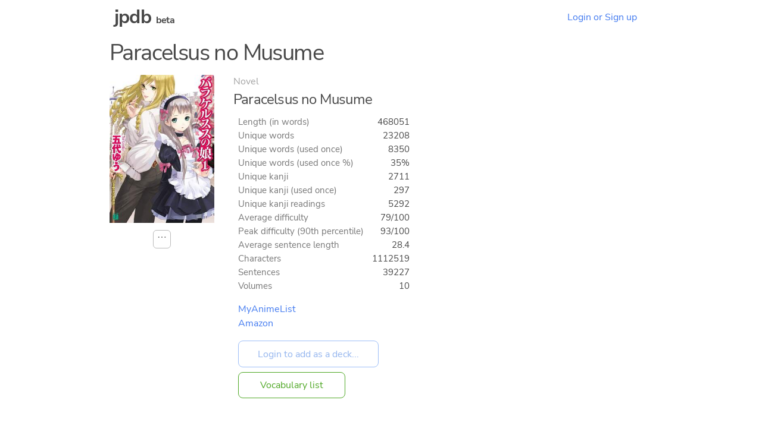

--- FILE ---
content_type: text/html
request_url: https://jpdb.io/novel/6106/paracelsus-no-musume
body_size: 4330
content:
<!DOCTYPE html><html><head><meta http-equiv="Content-type" content="text/html; charset=utf-8" /><meta http-equiv="Content-language" content="en" /><meta http-equiv="X-UA-Compatible" content="IE=Edge" /><meta name="viewport" content="width=device-width, initial-scale=1.0, maximum-scale=1.0" /><title>Paracelsus no Musume – Prebuilt decks – jpdb</title><meta name="description" content="Prebuilt vocabulary decks for Paracelsus no Musume"><meta name="twitter:card" content="summary" /><meta name="twitter:title" content="Paracelsus no Musume (Novel)" /><meta name="twitter:description" content="23208 unique words, 2711 kanji, 8/10 difficulty" /><meta name="twitter:image" content="/static/1c621e62ac86.png" /><link rel="stylesheet" media="screen" href="/static/be945648d268.css" /><link rel="stylesheet" media="screen" href="/static/32a5a4227a9c.css" /><link rel="apple-touch-icon" sizes="180x180" href="/static/533228467534.png" /><link rel="icon" type="image/png" sizes="32x32" href="/static/414de0c1e6b5.png" /><link rel="icon" type="image/png" sizes="16x16" href="/static/8f8d7f6ca822.png" /><link rel="manifest" href="/static/9919db124702.webmanifest" /><link rel="search" type="application/opensearchdescription+xml" title="jpdb" href="/static/opensearch.xml" /><script defer type="text/javascript" src="/static/0c282812caef.js"></script><script>function oneshot(e, n, f) { var g = function() { e.removeEventListener(n, g); f(); }; e.addEventListener(n, g); } document.addEventListener("DOMContentLoaded", function() { (document.querySelectorAll("[autofocus][type='text'], .autofocus[type='text'], .autofocus[type='search']") || []).forEach(function(e){ e.addEventListener("focusin", function() { e.setSelectionRange(0,e.value.length); }); });if ((location.hash === "" || location.hash === "#a") && (!window.performance || window.performance.navigation.type != window.performance.navigation.TYPE_BACK_FORWARD || window.scrollY === 0)) { (document.querySelectorAll(".autofocus[type='text'], .autofocus[type='search']") || []).forEach(function(e){e.focus(); e.setSelectionRange(0,e.value.length);}); }(document.querySelectorAll("[autofocus][type='submit']") || []).forEach(function(e){ setTimeout(function() {e.focus();}, 0); });}); window.addEventListener("load", function() { setTimeout(function() { var es = Array.prototype.slice.call(document.querySelectorAll(".bugfix")); if (es.some(function(e) { return e.scrollHeight > e.clientHeight; })) { console.log("Working around broken layout on Firefox..."); (es.forEach(function(e) { e.style.height = e.scrollHeight + "px"; setTimeout(function() { e.style.removeProperty("height"); }, 0); })); } }, 0); });if (window.matchMedia) { if (window.matchMedia('(prefers-color-scheme: dark)').matches) { document.documentElement.classList.add("dark-mode"); } window.matchMedia("(prefers-color-scheme: dark)").addListener(function (e) { if (e.matches) { document.documentElement.classList.add("dark-mode"); } else { document.documentElement.classList.remove("dark-mode"); } }); }</script><link rel="canonical" href="https://jpdb.io/novel/6106/paracelsus-no-musume" /></head><body data-instant-allow-query-string><div class="nav"><h1 class="nav-logo"><a href="/">jpdb</a> <span style="font-size: 50%">beta</span></h1><a class="nav-item" href="/login">Login or Sign up</a></div><div class="container bugfix"><h3>Paracelsus no Musume</h3><div style="display: flex; flex-wrap: wrap;"><div style="display: flex; flex-direction: column; margin-right: 2rem; margin-bottom: 0.5rem;"><div style="margin-bottom: 0.75rem; min-width: 11rem; display: flex; justify-content: center;"><img alt="Cover of Paracelsus no Musume" loading="lazy" src="/static/7a2bfb228dd2.jpg" style="max-height: 17rem; max-width: 11rem;" /></div><div style="display: flex; justify-content: center;"><div class="dropdown"><details><summary>⋯</summary><div class="dropdown-content"><ul><li><a href="/novel/6106/paracelsus-no-musume/stats">Statistics...</a></li></ul></div></details></div></div></div><div style="margin-bottom: 3rem; margin-right: 1.5rem; display: flex; flex-direction: column; align-items: flex-start;"><div style="opacity: 0.5">Novel</div><h5 style="max-width: 30rem;">Paracelsus no Musume</h5><div style="margin-left: 0.5rem; display: flex; flex-direction: column; flex-grow: 1; align-items: flex-start;"><table class="cross-table data-right-align"><tr><th>Length (in words)</th><td>468051</td></tr><tr><th>Unique words</th><td>23208</td></tr><tr><th>Unique words (used once)</th><td>8350</td></tr><tr><th>Unique words (used once %)</th><td>35%</td></tr><tr><th>Unique kanji</th><td>2711</td></tr><tr><th>Unique kanji (used once)</th><td>297</td></tr><tr><th>Unique kanji readings</th><td>5292</td></tr><tr><th>Average difficulty</th><td>79/100</td></tr><tr><th>Peak difficulty (90th percentile)</th><td>93/100</td></tr><tr><th>Average sentence length</th><td>28.4</td></tr><tr><th>Characters</th><td>1112519</td></tr><tr><th>Sentences</th><td>39227</td></tr><tr><th>Volumes</th><td>10</td></tr></table><div style="display: flex; flex-direction: column; align-items: start;"><a href="https://myanimelist.net/manga/57409/Paracelsus_no_Musume" target="_blank">MyAnimeList</a><a href="https://www.amazon.co.jp/-/en/五代-ゆう-ebook/dp/B0095F2UIQ?tag=jpdb0c-22&language=en_US" target="_blank">Amazon</a></div><div style="flex-grow: 1; min-height: 1rem;"></div><form method="post" action="/add_prebuilt_deck" style="margin: 0;"><input type="hidden" name="id" value="6106" /><input style="margin: 0;" type="submit" value="Login to add as a deck..." class="outline" disabled /></form><a style="margin: 0; margin-top: 0.5rem;" href="/novel/6106/paracelsus-no-musume/vocabulary-list" class="outline v4">Vocabulary list</a></div></div></div><div style="display: flex; flex-wrap: wrap; margin-bottom: 1rem;"><div><h6 style="padding-right: 0.75rem; font-size: 110%; max-width: 16rem;">Volume 1</h6><div style="padding-left: 1rem; padding-right: 1rem; margin-bottom: 2rem;"><table class="cross-table data-right-align"><tr><th>Length (in words)</th><td>49516</td></tr><tr><th>Unique words</th><td>7775</td></tr><tr><th>Unique words (used once)</th><td>3993</td></tr><tr><th>Unique words (used once %)</th><td>51%</td></tr><tr><th>Unique kanji</th><td>1795</td></tr><tr><th>Unique kanji (used once)</th><td>364</td></tr><tr><th>Average difficulty</th><td>78/100</td></tr><tr><th>Peak difficulty (90th percentile)</th><td>92/100</td></tr><tr><th>Average sentence length</th><td>26.4</td></tr><tr><th>Characters</th><td>118406</td></tr><tr><th>Sentences</th><td>4490</td></tr><tr><th>Sentences (unique)</th><td>4408</td></tr></table><form method="post" action="/add_prebuilt_deck"><input type="hidden" name="id" value="6106" /><input type="hidden" name="subentry" value="10" /><input style="margin: 0;" type="submit" value="Login to add as a deck..." class="outline" disabled /></form><a style="margin: 0; margin-top: 0.5rem;" href="/novel/6106/paracelsus-no-musume/10/volume-1/vocabulary-list" class="outline v4">Vocabulary list</a></div></div><div><h6 style="padding-right: 0.75rem; font-size: 110%; max-width: 16rem;">Volume 2</h6><div style="padding-left: 1rem; padding-right: 1rem; margin-bottom: 2rem;"><table class="cross-table data-right-align"><tr><th>Length (in words)</th><td>41936</td></tr><tr><th>Unique words</th><td>7128</td></tr><tr><th>Unique words (used once)</th><td>3701</td></tr><tr><th>Unique words (used once %)</th><td>51%</td></tr><tr><th>Unique kanji</th><td>1715</td></tr><tr><th>Unique kanji (used once)</th><td>386</td></tr><tr><th>Average difficulty</th><td>80/100</td></tr><tr><th>Peak difficulty (90th percentile)</th><td>92/100</td></tr><tr><th>Average sentence length</th><td>25.4</td></tr><tr><th>Characters</th><td>102363</td></tr><tr><th>Sentences</th><td>4036</td></tr><tr><th>Sentences (unique)</th><td>3965</td></tr></table><form method="post" action="/add_prebuilt_deck"><input type="hidden" name="id" value="6106" /><input type="hidden" name="subentry" value="20" /><input style="margin: 0;" type="submit" value="Login to add as a deck..." class="outline" disabled /></form><a style="margin: 0; margin-top: 0.5rem;" href="/novel/6106/paracelsus-no-musume/20/volume-2/vocabulary-list" class="outline v4">Vocabulary list</a></div></div><div><h6 style="padding-right: 0.75rem; font-size: 110%; max-width: 16rem;">Volume 3</h6><div style="padding-left: 1rem; padding-right: 1rem; margin-bottom: 2rem;"><table class="cross-table data-right-align"><tr><th>Length (in words)</th><td>43382</td></tr><tr><th>Unique words</th><td>7050</td></tr><tr><th>Unique words (used once)</th><td>3549</td></tr><tr><th>Unique words (used once %)</th><td>50%</td></tr><tr><th>Unique kanji</th><td>1759</td></tr><tr><th>Unique kanji (used once)</th><td>402</td></tr><tr><th>Average difficulty</th><td>79/100</td></tr><tr><th>Peak difficulty (90th percentile)</th><td>93/100</td></tr><tr><th>Average sentence length</th><td>26.4</td></tr><tr><th>Characters</th><td>102846</td></tr><tr><th>Sentences</th><td>3894</td></tr><tr><th>Sentences (unique)</th><td>3835</td></tr></table><form method="post" action="/add_prebuilt_deck"><input type="hidden" name="id" value="6106" /><input type="hidden" name="subentry" value="30" /><input style="margin: 0;" type="submit" value="Login to add as a deck..." class="outline" disabled /></form><a style="margin: 0; margin-top: 0.5rem;" href="/novel/6106/paracelsus-no-musume/30/volume-3/vocabulary-list" class="outline v4">Vocabulary list</a></div></div><div><h6 style="padding-right: 0.75rem; font-size: 110%; max-width: 16rem;">Volume 4</h6><div style="padding-left: 1rem; padding-right: 1rem; margin-bottom: 2rem;"><table class="cross-table data-right-align"><tr><th>Length (in words)</th><td>48178</td></tr><tr><th>Unique words</th><td>7536</td></tr><tr><th>Unique words (used once)</th><td>3834</td></tr><tr><th>Unique words (used once %)</th><td>50%</td></tr><tr><th>Unique kanji</th><td>1841</td></tr><tr><th>Unique kanji (used once)</th><td>401</td></tr><tr><th>Average difficulty</th><td>79/100</td></tr><tr><th>Peak difficulty (90th percentile)</th><td>93/100</td></tr><tr><th>Average sentence length</th><td>31.2</td></tr><tr><th>Characters</th><td>108502</td></tr><tr><th>Sentences</th><td>3473</td></tr><tr><th>Sentences (unique)</th><td>3436</td></tr></table><form method="post" action="/add_prebuilt_deck"><input type="hidden" name="id" value="6106" /><input type="hidden" name="subentry" value="40" /><input style="margin: 0;" type="submit" value="Login to add as a deck..." class="outline" disabled /></form><a style="margin: 0; margin-top: 0.5rem;" href="/novel/6106/paracelsus-no-musume/40/volume-4/vocabulary-list" class="outline v4">Vocabulary list</a></div></div><div><h6 style="padding-right: 0.75rem; font-size: 110%; max-width: 16rem;">Volume 5</h6><div style="padding-left: 1rem; padding-right: 1rem; margin-bottom: 2rem;"><table class="cross-table data-right-align"><tr><th>Length (in words)</th><td>46353</td></tr><tr><th>Unique words</th><td>6797</td></tr><tr><th>Unique words (used once)</th><td>3374</td></tr><tr><th>Unique words (used once %)</th><td>49%</td></tr><tr><th>Unique kanji</th><td>1674</td></tr><tr><th>Unique kanji (used once)</th><td>351</td></tr><tr><th>Average difficulty</th><td>79/100</td></tr><tr><th>Peak difficulty (90th percentile)</th><td>93/100</td></tr><tr><th>Average sentence length</th><td>27.7</td></tr><tr><th>Characters</th><td>112040</td></tr><tr><th>Sentences</th><td>4043</td></tr><tr><th>Sentences (unique)</th><td>3973</td></tr></table><form method="post" action="/add_prebuilt_deck"><input type="hidden" name="id" value="6106" /><input type="hidden" name="subentry" value="50" /><input style="margin: 0;" type="submit" value="Login to add as a deck..." class="outline" disabled /></form><a style="margin: 0; margin-top: 0.5rem;" href="/novel/6106/paracelsus-no-musume/50/volume-5/vocabulary-list" class="outline v4">Vocabulary list</a></div></div><div><h6 style="padding-right: 0.75rem; font-size: 110%; max-width: 16rem;">Volume 6</h6><div style="padding-left: 1rem; padding-right: 1rem; margin-bottom: 2rem;"><table class="cross-table data-right-align"><tr><th>Length (in words)</th><td>37869</td></tr><tr><th>Unique words</th><td>6806</td></tr><tr><th>Unique words (used once)</th><td>3593</td></tr><tr><th>Unique words (used once %)</th><td>52%</td></tr><tr><th>Unique kanji</th><td>1639</td></tr><tr><th>Unique kanji (used once)</th><td>361</td></tr><tr><th>Average difficulty</th><td>74/100</td></tr><tr><th>Peak difficulty (90th percentile)</th><td>92/100</td></tr><tr><th>Average sentence length</th><td>28.7</td></tr><tr><th>Characters</th><td>92931</td></tr><tr><th>Sentences</th><td>3239</td></tr><tr><th>Sentences (unique)</th><td>3157</td></tr></table><form method="post" action="/add_prebuilt_deck"><input type="hidden" name="id" value="6106" /><input type="hidden" name="subentry" value="60" /><input style="margin: 0;" type="submit" value="Login to add as a deck..." class="outline" disabled /></form><a style="margin: 0; margin-top: 0.5rem;" href="/novel/6106/paracelsus-no-musume/60/volume-6/vocabulary-list" class="outline v4">Vocabulary list</a></div></div><div><h6 style="padding-right: 0.75rem; font-size: 110%; max-width: 16rem;">Volume 7</h6><div style="padding-left: 1rem; padding-right: 1rem; margin-bottom: 2rem;"><table class="cross-table data-right-align"><tr><th>Length (in words)</th><td>50455</td></tr><tr><th>Unique words</th><td>7247</td></tr><tr><th>Unique words (used once)</th><td>3497</td></tr><tr><th>Unique words (used once %)</th><td>48%</td></tr><tr><th>Unique kanji</th><td>1725</td></tr><tr><th>Unique kanji (used once)</th><td>341</td></tr><tr><th>Average difficulty</th><td>79/100</td></tr><tr><th>Peak difficulty (90th percentile)</th><td>92/100</td></tr><tr><th>Average sentence length</th><td>28.8</td></tr><tr><th>Characters</th><td>121551</td></tr><tr><th>Sentences</th><td>4226</td></tr><tr><th>Sentences (unique)</th><td>4114</td></tr></table><form method="post" action="/add_prebuilt_deck"><input type="hidden" name="id" value="6106" /><input type="hidden" name="subentry" value="70" /><input style="margin: 0;" type="submit" value="Login to add as a deck..." class="outline" disabled /></form><a style="margin: 0; margin-top: 0.5rem;" href="/novel/6106/paracelsus-no-musume/70/volume-7/vocabulary-list" class="outline v4">Vocabulary list</a></div></div><div><h6 style="padding-right: 0.75rem; font-size: 110%; max-width: 16rem;">Volume 8</h6><div style="padding-left: 1rem; padding-right: 1rem; margin-bottom: 2rem;"><table class="cross-table data-right-align"><tr><th>Length (in words)</th><td>59458</td></tr><tr><th>Unique words</th><td>8173</td></tr><tr><th>Unique words (used once)</th><td>3965</td></tr><tr><th>Unique words (used once %)</th><td>48%</td></tr><tr><th>Unique kanji</th><td>1878</td></tr><tr><th>Unique kanji (used once)</th><td>357</td></tr><tr><th>Average difficulty</th><td>78/100</td></tr><tr><th>Peak difficulty (90th percentile)</th><td>92/100</td></tr><tr><th>Average sentence length</th><td>30.6</td></tr><tr><th>Characters</th><td>140291</td></tr><tr><th>Sentences</th><td>4584</td></tr><tr><th>Sentences (unique)</th><td>4498</td></tr></table><form method="post" action="/add_prebuilt_deck"><input type="hidden" name="id" value="6106" /><input type="hidden" name="subentry" value="80" /><input style="margin: 0;" type="submit" value="Login to add as a deck..." class="outline" disabled /></form><a style="margin: 0; margin-top: 0.5rem;" href="/novel/6106/paracelsus-no-musume/80/volume-8/vocabulary-list" class="outline v4">Vocabulary list</a></div></div><div><h6 style="padding-right: 0.75rem; font-size: 110%; max-width: 16rem;">Volume 9</h6><div style="padding-left: 1rem; padding-right: 1rem; margin-bottom: 2rem;"><table class="cross-table data-right-align"><tr><th>Length (in words)</th><td>48311</td></tr><tr><th>Unique words</th><td>7338</td></tr><tr><th>Unique words (used once)</th><td>3638</td></tr><tr><th>Unique words (used once %)</th><td>49%</td></tr><tr><th>Unique kanji</th><td>1768</td></tr><tr><th>Unique kanji (used once)</th><td>364</td></tr><tr><th>Average difficulty</th><td>77/100</td></tr><tr><th>Peak difficulty (90th percentile)</th><td>92/100</td></tr><tr><th>Average sentence length</th><td>28.6</td></tr><tr><th>Characters</th><td>113937</td></tr><tr><th>Sentences</th><td>3979</td></tr><tr><th>Sentences (unique)</th><td>3897</td></tr></table><form method="post" action="/add_prebuilt_deck"><input type="hidden" name="id" value="6106" /><input type="hidden" name="subentry" value="90" /><input style="margin: 0;" type="submit" value="Login to add as a deck..." class="outline" disabled /></form><a style="margin: 0; margin-top: 0.5rem;" href="/novel/6106/paracelsus-no-musume/90/volume-9/vocabulary-list" class="outline v4">Vocabulary list</a></div></div><div><h6 style="padding-right: 0.75rem; font-size: 110%; max-width: 16rem;">Volume 10</h6><div style="padding-left: 1rem; padding-right: 1rem; margin-bottom: 2rem;"><table class="cross-table data-right-align"><tr><th>Length (in words)</th><td>42593</td></tr><tr><th>Unique words</th><td>6677</td></tr><tr><th>Unique words (used once)</th><td>3299</td></tr><tr><th>Unique words (used once %)</th><td>49%</td></tr><tr><th>Unique kanji</th><td>1727</td></tr><tr><th>Unique kanji (used once)</th><td>386</td></tr><tr><th>Average difficulty</th><td>83/100</td></tr><tr><th>Peak difficulty (90th percentile)</th><td>93/100</td></tr><tr><th>Average sentence length</th><td>28.5</td></tr><tr><th>Characters</th><td>99652</td></tr><tr><th>Sentences</th><td>3494</td></tr><tr><th>Sentences (unique)</th><td>3406</td></tr></table><form method="post" action="/add_prebuilt_deck"><input type="hidden" name="id" value="6106" /><input type="hidden" name="subentry" value="100" /><input style="margin: 0;" type="submit" value="Login to add as a deck..." class="outline" disabled /></form><a style="margin: 0; margin-top: 0.5rem;" href="/novel/6106/paracelsus-no-musume/100/volume-10/vocabulary-list" class="outline v4">Vocabulary list</a></div></div></div><h4 style="margin-top: 3rem;">Other novels of similar difficulty</h4><div style="display: flex; flex-wrap: wrap;"><div style="display: flex; flex-direction: column; margin-right: 2rem; margin-bottom: 0.5rem;"><div style="margin-bottom: 0.75rem; min-width: 11rem; display: flex; justify-content: center;"><img alt="Cover of Indefinite Linkcage" loading="lazy" src="/static/a10a7e5e76e8.jpg" style="max-height: 17rem; max-width: 11rem;" /></div><div style="display: flex; justify-content: center;"><div class="dropdown"><details><summary>⋯</summary><div class="dropdown-content"><ul><li><a href="/novel/6102/indefinite-linkcage/stats">Statistics...</a></li></ul></div></details></div></div></div><div style="margin-bottom: 3rem; margin-right: 1.5rem; display: flex; flex-direction: column; align-items: flex-start;"><div style="opacity: 0.5">Novel</div><h5 style="max-width: 30rem;">Indefinite Linkcage</h5><div style="margin-left: 0.5rem; display: flex; flex-direction: column; flex-grow: 1; align-items: flex-start;"><table class="cross-table data-right-align"><tr><th>Length (in words)</th><td>158858</td></tr><tr><th>Unique words</th><td>10713</td></tr><tr><th>Unique words (used once)</th><td>4233</td></tr><tr><th>Unique words (used once %)</th><td>39%</td></tr><tr><th>Unique kanji</th><td>1929</td></tr><tr><th>Unique kanji (used once)</th><td>266</td></tr><tr><th>Unique kanji readings</th><td>3414</td></tr><tr><th>Average difficulty</th><td>79/100</td></tr><tr><th>Peak difficulty (90th percentile)</th><td>87/100</td></tr><tr><th>Average sentence length</th><td>23.5</td></tr><tr><th>Characters</th><td>363226</td></tr><tr><th>Volumes</th><td>4</td></tr></table><div style="display: flex; flex-direction: column; align-items: start;"><a href="https://www.amazon.co.jp/-/en/刈野ミカタ-ebook/dp/B00KSV9EIU?tag=jpdb0c-22&language=en_US" target="_blank">Amazon</a></div><div style="flex-grow: 1; min-height: 1rem;"></div><div style="margin-top: 0.5rem;"><a href="/novel/6102/indefinite-linkcage" class="outline">Show details...</a></div></div></div></div><div style="display: flex; flex-wrap: wrap;"><div style="display: flex; flex-direction: column; margin-right: 2rem; margin-bottom: 0.5rem;"><div style="margin-bottom: 0.75rem; min-width: 11rem; display: flex; justify-content: center;"><img alt="Cover of Baccano! 1933 The Slash" loading="lazy" src="/static/c919f97729d1.jpg" style="max-height: 17rem; max-width: 11rem;" /></div><div style="display: flex; justify-content: center;"><div class="dropdown"><details><summary>⋯</summary><div class="dropdown-content"><ul><li><a href="/novel/3964/baccano-1933-the-slash/stats">Statistics...</a></li></ul></div></details></div></div></div><div style="margin-bottom: 3rem; margin-right: 1.5rem; display: flex; flex-direction: column; align-items: flex-start;"><div style="opacity: 0.5">Novel</div><h5 style="max-width: 30rem;">Baccano! 1933 The Slash</h5><div style="margin-left: 0.5rem; display: flex; flex-direction: column; flex-grow: 1; align-items: flex-start;"><table class="cross-table data-right-align"><tr><th>Length (in words)</th><td>101819</td></tr><tr><th>Unique words</th><td>8522</td></tr><tr><th>Unique words (used once)</th><td>3734</td></tr><tr><th>Unique words (used once %)</th><td>43%</td></tr><tr><th>Unique kanji</th><td>1828</td></tr><tr><th>Unique kanji (used once)</th><td>297</td></tr><tr><th>Unique kanji readings</th><td>3173</td></tr><tr><th>Average difficulty</th><td>79/100</td></tr><tr><th>Peak difficulty (90th percentile)</th><td>92/100</td></tr><tr><th>Average sentence length</th><td>23.8</td></tr><tr><th>Characters</th><td>230184</td></tr><tr><th>Volumes</th><td>2</td></tr></table><div style="display: flex; flex-direction: column; align-items: start;"><a href="https://www.amazon.co.jp/-/en/成田-良悟/dp/484022787X?tag=jpdb0c-22&language=en_US" target="_blank">Amazon</a></div><div style="flex-grow: 1; min-height: 1rem;"></div><div style="margin-top: 0.5rem;"><a href="/novel/3964/baccano-1933-the-slash" class="outline">Show details...</a></div></div></div></div><div style="display: flex; flex-wrap: wrap;"><div style="display: flex; flex-direction: column; margin-right: 2rem; margin-bottom: 0.5rem;"><div style="margin-bottom: 0.75rem; min-width: 11rem; display: flex; justify-content: center;"><img alt="Cover of Rakuin no Monshou" loading="lazy" src="/static/0a222d5bd458.jpg" style="max-height: 17rem; max-width: 11rem;" /></div><div style="display: flex; justify-content: center;"><div class="dropdown"><details><summary>⋯</summary><div class="dropdown-content"><ul><li><a href="/novel/6191/rakuin-no-monshou/stats">Statistics...</a></li></ul></div></details></div></div></div><div style="margin-bottom: 3rem; margin-right: 1.5rem; display: flex; flex-direction: column; align-items: flex-start;"><div style="opacity: 0.5">Novel</div><h5 style="max-width: 30rem;">Rakuin no Monshou</h5><div style="margin-left: 0.5rem; display: flex; flex-direction: column; flex-grow: 1; align-items: flex-start;"><table class="cross-table data-right-align"><tr><th>Length (in words)</th><td>671768</td></tr><tr><th>Unique words</th><td>21737</td></tr><tr><th>Unique words (used once)</th><td>6087</td></tr><tr><th>Unique words (used once %)</th><td>28%</td></tr><tr><th>Unique kanji</th><td>2580</td></tr><tr><th>Unique kanji (used once)</th><td>221</td></tr><tr><th>Unique kanji readings</th><td>5108</td></tr><tr><th>Average difficulty</th><td>79/100</td></tr><tr><th>Peak difficulty (90th percentile)</th><td>90/100</td></tr><tr><th>Average sentence length</th><td>26.7</td></tr><tr><th>Characters</th><td>1578074</td></tr><tr><th>Volumes</th><td>12</td></tr></table><div style="display: flex; flex-direction: column; align-items: start;"><a href="https://myanimelist.net/manga/24619/Rakuin_no_Monshou" target="_blank">MyAnimeList</a><a href="https://www.amazon.co.jp/-/en/dp/B0129ZQRNW?tag=jpdb0c-22&language=en_US" target="_blank">Amazon</a></div><div style="flex-grow: 1; min-height: 1rem;"></div><div style="margin-top: 0.5rem;"><a href="/novel/6191/rakuin-no-monshou" class="outline">Show details...</a></div></div></div></div><div style="display: flex; flex-wrap: wrap;"><div style="display: flex; flex-direction: column; margin-right: 2rem; margin-bottom: 0.5rem;"><div style="margin-bottom: 0.75rem; min-width: 11rem; display: flex; justify-content: center;"><img alt="Cover of Momi no Ki wa Nokotta" loading="lazy" src="/static/d0464409ab20.jpg" style="max-height: 17rem; max-width: 11rem;" /></div><div style="display: flex; justify-content: center;"><div class="dropdown"><details><summary>⋯</summary><div class="dropdown-content"><ul><li><a href="/novel/6430/momi-no-ki-wa-nokotta/stats">Statistics...</a></li></ul></div></details></div></div></div><div style="margin-bottom: 3rem; margin-right: 1.5rem; display: flex; flex-direction: column; align-items: flex-start;"><div style="opacity: 0.5">Novel</div><h5 style="max-width: 30rem;">Momi no Ki wa Nokotta</h5><div style="margin-left: 0.5rem; display: flex; flex-direction: column; flex-grow: 1; align-items: flex-start;"><table class="cross-table data-right-align"><tr><th>Length (in words)</th><td>239308</td></tr><tr><th>Unique words</th><td>12321</td></tr><tr><th>Unique words (used once)</th><td>4645</td></tr><tr><th>Unique words (used once %)</th><td>37%</td></tr><tr><th>Unique kanji</th><td>2401</td></tr><tr><th>Unique kanji (used once)</th><td>351</td></tr><tr><th>Unique kanji readings</th><td>4535</td></tr><tr><th>Average difficulty</th><td>79/100</td></tr><tr><th>Peak difficulty (90th percentile)</th><td>85/100</td></tr><tr><th>Average sentence length</th><td>33.8</td></tr><tr><th>Characters</th><td>509146</td></tr><tr><th>Volumes</th><td>1</td></tr></table><div style="display: flex; flex-direction: column; align-items: start;"><a href="https://www.amazon.co.jp/-/en/山本周五郎-ebook/dp/B07L93HSMD?tag=jpdb0c-22&language=en_US" target="_blank">Amazon</a></div><div style="flex-grow: 1; min-height: 1rem;"></div><div style="margin-top: 0.5rem;"><a href="/novel/6430/momi-no-ki-wa-nokotta" class="outline">Show details...</a></div></div></div></div><div style="display: flex; flex-wrap: wrap;"><div style="display: flex; flex-direction: column; margin-right: 2rem; margin-bottom: 0.5rem;"><div style="margin-bottom: 0.75rem; min-width: 11rem; display: flex; justify-content: center;"><img alt="Cover of OBSTACLE Series" loading="lazy" src="/static/7b42bf8bbeec.jpg" style="max-height: 17rem; max-width: 11rem;" /></div><div style="display: flex; justify-content: center;"><div class="dropdown"><details><summary>⋯</summary><div class="dropdown-content"><ul><li><a href="/novel/5601/obstacle-series/stats">Statistics...</a></li></ul></div></details></div></div></div><div style="margin-bottom: 3rem; margin-right: 1.5rem; display: flex; flex-direction: column; align-items: flex-start;"><div style="opacity: 0.5">Novel</div><h5 style="max-width: 30rem;">OBSTACLE Series</h5><div style="margin-left: 0.5rem; display: flex; flex-direction: column; flex-grow: 1; align-items: flex-start;"><table class="cross-table data-right-align"><tr><th>Length (in words)</th><td>221135</td></tr><tr><th>Unique words</th><td>11894</td></tr><tr><th>Unique words (used once)</th><td>4853</td></tr><tr><th>Unique words (used once %)</th><td>40%</td></tr><tr><th>Unique kanji</th><td>2078</td></tr><tr><th>Unique kanji (used once)</th><td>289</td></tr><tr><th>Unique kanji readings</th><td>3815</td></tr><tr><th>Average difficulty</th><td>78/100</td></tr><tr><th>Peak difficulty (90th percentile)</th><td>90/100</td></tr><tr><th>Average sentence length</th><td>20.1</td></tr><tr><th>Characters</th><td>470120</td></tr><tr><th>Volumes</th><td>4</td></tr></table><div style="display: flex; flex-direction: column; align-items: start;"><a href="https://www.amazon.co.jp/OBSTACLEシリーズ-激突のヘクセンナハトI-電撃文庫-川上-稔-ebook/dp/B016JKROQW?tag=jpdb0c-22&language=en_US" target="_blank">Amazon</a></div><div style="flex-grow: 1; min-height: 1rem;"></div><div style="margin-top: 0.5rem;"><a href="/novel/5601/obstacle-series" class="outline">Show details...</a></div></div></div></div><div style="display: flex; flex-wrap: wrap;"><div style="display: flex; flex-direction: column; margin-right: 2rem; margin-bottom: 0.5rem;"><div style="margin-bottom: 0.75rem; min-width: 11rem; display: flex; justify-content: center;"><img alt="Cover of Lunatic Moon" loading="lazy" src="/static/94c2144684a6.jpg" style="max-height: 17rem; max-width: 11rem;" /></div><div style="display: flex; justify-content: center;"><div class="dropdown"><details><summary>⋯</summary><div class="dropdown-content"><ul><li><a href="/novel/6180/lunatic-moon/stats">Statistics...</a></li></ul></div></details></div></div></div><div style="margin-bottom: 3rem; margin-right: 1.5rem; display: flex; flex-direction: column; align-items: flex-start;"><div style="opacity: 0.5">Novel</div><h5 style="max-width: 30rem;">Lunatic Moon</h5><div style="margin-left: 0.5rem; display: flex; flex-direction: column; flex-grow: 1; align-items: flex-start;"><table class="cross-table data-right-align"><tr><th>Length (in words)</th><td>284695</td></tr><tr><th>Unique words</th><td>13180</td></tr><tr><th>Unique words (used once)</th><td>4493</td></tr><tr><th>Unique words (used once %)</th><td>34%</td></tr><tr><th>Unique kanji</th><td>2394</td></tr><tr><th>Unique kanji (used once)</th><td>245</td></tr><tr><th>Unique kanji readings</th><td>4384</td></tr><tr><th>Average difficulty</th><td>79/100</td></tr><tr><th>Peak difficulty (90th percentile)</th><td>89/100</td></tr><tr><th>Average sentence length</th><td>19.3</td></tr><tr><th>Characters</th><td>646928</td></tr><tr><th>Volumes</th><td>5</td></tr></table><div style="display: flex; flex-direction: column; align-items: start;"><a href="https://myanimelist.net/manga/89011/Lunatic_Moon" target="_blank">MyAnimeList</a><a href="https://www.amazon.co.jp/-/en/藤原-祐-ebook/dp/B00NPOF2BA?tag=jpdb0c-22&language=en_US" target="_blank">Amazon</a></div><div style="flex-grow: 1; min-height: 1rem;"></div><div style="margin-top: 0.5rem;"><a href="/novel/6180/lunatic-moon" class="outline">Show details...</a></div></div></div></div><div style="display: flex; flex-wrap: wrap;"><div style="display: flex; flex-direction: column; margin-right: 2rem; margin-bottom: 0.5rem;"><div style="margin-bottom: 0.75rem; min-width: 11rem; display: flex; justify-content: center;"><img alt="Cover of Ring Series" loading="lazy" src="/static/869611f286d0.jpg" style="max-height: 17rem; max-width: 11rem;" /></div><div style="display: flex; justify-content: center;"><div class="dropdown"><details><summary>⋯</summary><div class="dropdown-content"><ul><li><a href="/novel/15768/ring-series/stats">Statistics...</a></li></ul></div></details></div></div></div><div style="margin-bottom: 3rem; margin-right: 1.5rem; display: flex; flex-direction: column; align-items: flex-start;"><div style="opacity: 0.5">Novel</div><h5 style="max-width: 30rem;">Ring Series</h5><div style="margin-left: 0.5rem; display: flex; flex-direction: column; flex-grow: 1; align-items: flex-start;"><table class="cross-table data-right-align"><tr><th>Length (in words)</th><td>401030</td></tr><tr><th>Unique words</th><td>20938</td></tr><tr><th>Unique words (used once)</th><td>7355</td></tr><tr><th>Unique words (used once %)</th><td>35%</td></tr><tr><th>Unique kanji</th><td>2536</td></tr><tr><th>Unique kanji (used once)</th><td>250</td></tr><tr><th>Unique kanji readings</th><td>5035</td></tr><tr><th>Average difficulty</th><td>78/100</td></tr><tr><th>Peak difficulty (90th percentile)</th><td>91/100</td></tr><tr><th>Average sentence length</th><td>29.1</td></tr><tr><th>Characters</th><td>937684</td></tr><tr><th>Volumes</th><td>6</td></tr></table><div style="display: flex; flex-direction: column; align-items: start;"><a href="https://www.amazon.co.jp/dp/B00E7SWKTK?tag=jpdb0c-22&language=en_US" target="_blank">Amazon</a></div><div style="flex-grow: 1; min-height: 1rem;"></div><div style="margin-top: 0.5rem;"><a href="/novel/15768/ring-series" class="outline">Show details...</a></div></div></div></div><div style="display: flex; flex-wrap: wrap;"><div style="display: flex; flex-direction: column; margin-right: 2rem; margin-bottom: 0.5rem;"><div style="margin-bottom: 0.75rem; min-width: 11rem; display: flex; justify-content: center;"><img alt="Cover of Tsuki to Anata ni Hanataba wo" loading="lazy" src="/static/612e4c31c3e1.jpg" style="max-height: 17rem; max-width: 11rem;" /></div><div style="display: flex; justify-content: center;"><div class="dropdown"><details><summary>⋯</summary><div class="dropdown-content"><ul><li><a href="/novel/6232/tsuki-to-anata-ni-hanataba-wo/stats">Statistics...</a></li></ul></div></details></div></div></div><div style="margin-bottom: 3rem; margin-right: 1.5rem; display: flex; flex-direction: column; align-items: flex-start;"><div style="opacity: 0.5">Novel</div><h5 style="max-width: 30rem;">Tsuki to Anata ni Hanataba wo</h5><div style="margin-left: 0.5rem; display: flex; flex-direction: column; flex-grow: 1; align-items: flex-start;"><table class="cross-table data-right-align"><tr><th>Length (in words)</th><td>260584</td></tr><tr><th>Unique words</th><td>12859</td></tr><tr><th>Unique words (used once)</th><td>4376</td></tr><tr><th>Unique words (used once %)</th><td>34%</td></tr><tr><th>Unique kanji</th><td>2151</td></tr><tr><th>Unique kanji (used once)</th><td>209</td></tr><tr><th>Unique kanji readings</th><td>4019</td></tr><tr><th>Average difficulty</th><td>79/100</td></tr><tr><th>Peak difficulty (90th percentile)</th><td>88/100</td></tr><tr><th>Average sentence length</th><td>20.3</td></tr><tr><th>Characters</th><td>580464</td></tr><tr><th>Volumes</th><td>6</td></tr></table><div style="display: flex; flex-direction: column; align-items: start;"><a href="https://myanimelist.net/manga/88944/Tsuki_to_Anata_ni_Hanataba_wo" target="_blank">MyAnimeList</a><a href="https://www.amazon.co.jp/-/en/志村-一矢-ebook/dp/B00PXRG78O?tag=jpdb0c-22&language=en_US" target="_blank">Amazon</a></div><div style="flex-grow: 1; min-height: 1rem;"></div><div style="margin-top: 0.5rem;"><a href="/novel/6232/tsuki-to-anata-ni-hanataba-wo" class="outline">Show details...</a></div></div></div></div><div style="display: flex; flex-wrap: wrap;"><div style="display: flex; flex-direction: column; margin-right: 2rem; margin-bottom: 0.5rem;"><div style="margin-bottom: 0.75rem; min-width: 11rem; display: flex; justify-content: center;"><img alt="Cover of Material Night" loading="lazy" src="/static/5301392c6ec4.jpg" style="max-height: 17rem; max-width: 11rem;" /></div><div style="display: flex; justify-content: center;"><div class="dropdown"><details><summary>⋯</summary><div class="dropdown-content"><ul><li><a href="/novel/6247/material-night/stats">Statistics...</a></li></ul></div></details></div></div></div><div style="margin-bottom: 3rem; margin-right: 1.5rem; display: flex; flex-direction: column; align-items: flex-start;"><div style="opacity: 0.5">Novel</div><h5 style="max-width: 30rem;">Material Night</h5><div style="margin-left: 0.5rem; display: flex; flex-direction: column; flex-grow: 1; align-items: flex-start;"><table class="cross-table data-right-align"><tr><th>Length (in words)</th><td>198089</td></tr><tr><th>Unique words</th><td>12612</td></tr><tr><th>Unique words (used once)</th><td>4969</td></tr><tr><th>Unique words (used once %)</th><td>39%</td></tr><tr><th>Unique kanji</th><td>2185</td></tr><tr><th>Unique kanji (used once)</th><td>263</td></tr><tr><th>Unique kanji readings</th><td>4048</td></tr><tr><th>Average difficulty</th><td>78/100</td></tr><tr><th>Peak difficulty (90th percentile)</th><td>89/100</td></tr><tr><th>Average sentence length</th><td>20.4</td></tr><tr><th>Characters</th><td>467454</td></tr><tr><th>Volumes</th><td>5</td></tr></table><div style="display: flex; flex-direction: column; align-items: start;"><a href="https://myanimelist.net/manga/58437/Material_Night" target="_blank">MyAnimeList</a><a href="https://www.amazon.co.jp/-/en/雨木-シュウスケ-ebook/dp/B009KZBNDE?tag=jpdb0c-22&language=en_US" target="_blank">Amazon</a></div><div style="flex-grow: 1; min-height: 1rem;"></div><div style="margin-top: 0.5rem;"><a href="/novel/6247/material-night" class="outline">Show details...</a></div></div></div></div><div style="display: flex; flex-wrap: wrap;"><div style="display: flex; flex-direction: column; margin-right: 2rem; margin-bottom: 0.5rem;"><div style="margin-bottom: 0.75rem; min-width: 11rem; display: flex; justify-content: center;"><img alt="Cover of Ore, Twintail ni Narimasu." loading="lazy" src="/static/3bd5c65358cb.jpg" style="max-height: 17rem; max-width: 11rem;" /></div><div style="display: flex; justify-content: center;"><div class="dropdown"><details><summary>⋯</summary><div class="dropdown-content"><ul><li><a href="/novel/15604/ore-twintail-ni-narimasu/stats">Statistics...</a></li></ul></div></details></div></div></div><div style="margin-bottom: 3rem; margin-right: 1.5rem; display: flex; flex-direction: column; align-items: flex-start;"><div style="opacity: 0.5">Novel</div><h5 style="max-width: 30rem;">Ore, Twintail ni Narimasu.</h5><div style="margin-left: 0.5rem; display: flex; flex-direction: column; flex-grow: 1; align-items: flex-start;"><table class="cross-table data-right-align"><tr><th>Length (in words)</th><td>1084675</td></tr><tr><th>Unique words</th><td>30665</td></tr><tr><th>Unique words (used once)</th><td>8848</td></tr><tr><th>Unique words (used once %)</th><td>28%</td></tr><tr><th>Unique kanji</th><td>2801</td></tr><tr><th>Unique kanji (used once)</th><td>188</td></tr><tr><th>Unique kanji readings</th><td>5883</td></tr><tr><th>Average difficulty</th><td>79/100</td></tr><tr><th>Peak difficulty (90th percentile)</th><td>90/100</td></tr><tr><th>Average sentence length</th><td>22.8</td></tr><tr><th>Characters</th><td>2705049</td></tr><tr><th>Volumes</th><td>22</td></tr></table><div style="display: flex; flex-direction: column; align-items: start;"><a href="https://myanimelist.net/manga/56321/Ore_Twintail_ni_Narimasu" target="_blank">MyAnimeList</a><a href="https://www.amazon.co.jp/-/en/gp/product/B00ABGOABS?tag=jpdb0c-22&language=en_US" target="_blank">Amazon</a></div><div style="flex-grow: 1; min-height: 1rem;"></div><div style="margin-top: 0.5rem;"><a href="/novel/15604/ore-twintail-ni-narimasu" class="outline">Show details...</a></div></div></div></div></div><hr class="bottom" /><footer class="footer"><a href="/about">About</a><a href="/faq">FAQ</a><a href="/contact-us">Contact&nbsp;us</a><a href="/privacy-policy">Privacy&nbsp;policy</a><a href="/terms-of-use">Terms&nbsp;of&nbsp;use</a><a href="/changelog">Changelog</a></footer><script src="/static/ae433897feb1.js" type="module" defer></script></body></html>